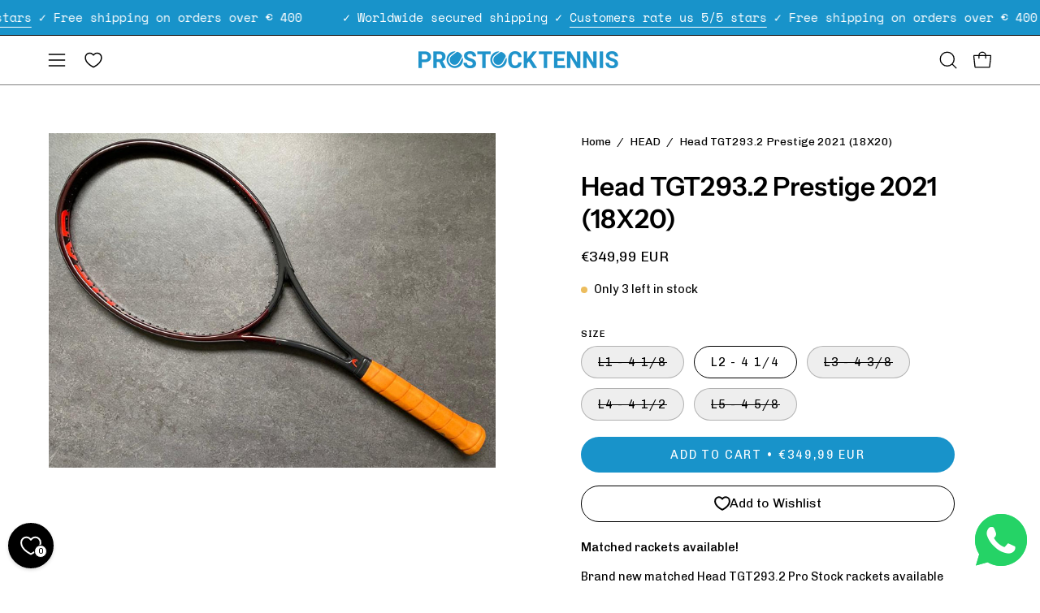

--- FILE ---
content_type: text/html; charset=utf-8
request_url: https://www.prostocktennis.com/products/head-tgt293-2-prestige-2021-18x20-4?section_id=api-product-grid-item
body_size: 302
content:
<div id="shopify-section-api-product-grid-item" class="shopify-section"><div data-api-content><div class="product-grid-item carousel__item one-third mobile--one-whole grid-item--column-1 grid-item--even grid-item--third-tablet"
   data-slide
  data-product-block
  
    data-aos-intersection="0.3"
  
  
  id="product-item--api-product-grid-item--8467220758868--1767034022"
><div class="product-grid-item__image"
    
      data-aos="fade-left"
      
        data-aos-anchor="||itemAosAnchor||"
      
      
        data-aos-custom-init
      
      data-aos-delay="||itemAosDelay||"
    
    data-product-media-container
  ><div class="product__media__container" style="--aspect-ratio: 1.3333333333333333;">
      <a class="product__media__holder"
        href="/products/head-tgt293-2-prestige-2021-18x20-4"
        aria-label="Head TGT293.2 Prestige 2021 (18X20)"
        data-grid-link
         ><deferred-loading
            class="product__media__image product__media__image--hover-none"
            data-product-media-featured
            
          >
<figure class="lazy-image background-size-cover is-loading product__media product__media--featured-visible"
        style=""
        data-product-image
              data-grid-image>
        <img src="//www.prostocktennis.com/cdn/shop/files/17e03271-5bca-4967-a87f-aaa8368c19b9.jpg?crop=center&amp;height=1024&amp;v=1690449021&amp;width=1024" alt="17e03271-5bca-4967-a87f-aaa8368c19b9.jpg" width="1024" height="1024" loading="lazy" sizes="(min-width: 1440px) calc((100vw - 120px - 40px) / 3), (min-width: 1024px) calc((100vw - 120px - 40px) / 3), (min-width: 768px) calc((100vw - 40px - 40px) / 3), calc((100vw - 40px - 0px) / 1)" srcset="
//www.prostocktennis.com/cdn/shop/files/17e03271-5bca-4967-a87f-aaa8368c19b9.jpg?v=1690449021&amp;width=180 180w, //www.prostocktennis.com/cdn/shop/files/17e03271-5bca-4967-a87f-aaa8368c19b9.jpg?v=1690449021&amp;width=240 240w, //www.prostocktennis.com/cdn/shop/files/17e03271-5bca-4967-a87f-aaa8368c19b9.jpg?v=1690449021&amp;width=300 300w, //www.prostocktennis.com/cdn/shop/files/17e03271-5bca-4967-a87f-aaa8368c19b9.jpg?v=1690449021&amp;width=360 360w, //www.prostocktennis.com/cdn/shop/files/17e03271-5bca-4967-a87f-aaa8368c19b9.jpg?v=1690449021&amp;width=400 400w, //www.prostocktennis.com/cdn/shop/files/17e03271-5bca-4967-a87f-aaa8368c19b9.jpg?v=1690449021&amp;width=460 460w, //www.prostocktennis.com/cdn/shop/files/17e03271-5bca-4967-a87f-aaa8368c19b9.jpg?v=1690449021&amp;width=540 540w, //www.prostocktennis.com/cdn/shop/files/17e03271-5bca-4967-a87f-aaa8368c19b9.jpg?v=1690449021&amp;width=560 560w, //www.prostocktennis.com/cdn/shop/files/17e03271-5bca-4967-a87f-aaa8368c19b9.jpg?v=1690449021&amp;width=590 590w, //www.prostocktennis.com/cdn/shop/files/17e03271-5bca-4967-a87f-aaa8368c19b9.jpg?v=1690449021&amp;width=606 606w, //www.prostocktennis.com/cdn/shop/files/17e03271-5bca-4967-a87f-aaa8368c19b9.jpg?v=1690449021&amp;width=630 630w, //www.prostocktennis.com/cdn/shop/files/17e03271-5bca-4967-a87f-aaa8368c19b9.jpg?v=1690449021&amp;width=670 670w, //www.prostocktennis.com/cdn/shop/files/17e03271-5bca-4967-a87f-aaa8368c19b9.jpg?v=1690449021&amp;width=720 720w, //www.prostocktennis.com/cdn/shop/files/17e03271-5bca-4967-a87f-aaa8368c19b9.jpg?v=1690449021&amp;width=738 738w, //www.prostocktennis.com/cdn/shop/files/17e03271-5bca-4967-a87f-aaa8368c19b9.jpg?v=1690449021&amp;width=770 770w, //www.prostocktennis.com/cdn/shop/files/17e03271-5bca-4967-a87f-aaa8368c19b9.jpg?v=1690449021&amp;width=814 814w, //www.prostocktennis.com/cdn/shop/files/17e03271-5bca-4967-a87f-aaa8368c19b9.jpg?v=1690449021&amp;width=900 900w, //www.prostocktennis.com/cdn/shop/files/17e03271-5bca-4967-a87f-aaa8368c19b9.jpg?v=1690449021&amp;width=1024 1024w" class="is-loading">
      </figure><span class="visually-hidden">Head TGT293.2 Prestige 2021 (18X20)</span>
          </deferred-loading></a><div class="product-grid-item__quick-buy"
        
          data-aos="fade"
          
            data-aos-anchor="||itemAosAnchor||"
          
          
            data-aos-custom-init
          
          data-aos-delay="||itemAosDelay||"
        ><a class="btn-quick-buy pill"
              href="/products/head-tgt293-2-prestige-2021-18x20-4"
              aria-label="Quick Buy"
              data-handle="head-tgt293-2-prestige-2021-18x20-4"
              data-button-quick-view
              data-grid-link
              >
              <span class="btn__inner">
                <svg aria-hidden="true" focusable="false" role="presentation" class="icon icon-shopping-bag" viewBox="0 0 192 192"><path d="M156.6 162H35.4a6.075 6.075 0 0 1-6-5.325l-10.65-96A6 6 0 0 1 24.675 54h142.65a6.001 6.001 0 0 1 5.925 6.675l-10.65 96a6.076 6.076 0 0 1-6 5.325v0Z" stroke="currentColor" stroke-linecap="round" stroke-linejoin="round"/><path d="M66 78V54a30 30 0 1 1 60 0v24" stroke="currentColor" stroke-linecap="round" stroke-linejoin="round"/><circle class="cart-indicator" cx="96" cy="108" r="15"/></svg>
                <span class="btn__text">Quick Buy</span>
                <span class="btn__loader">
                  <svg height="18" width="18" class="svg-loader">
                    <circle r="7" cx="9" cy="9" />
                    <circle stroke-dasharray="87.96459430051421 87.96459430051421" r="7" cx="9" cy="9" />
                  </svg>
                </span>
              </span>
            </a></div></div>
  </div><div class="product-grid-item__info product-grid-item__info--left"
    
      data-aos="fade-left"
      
        data-aos-anchor="||itemAosAnchor||"
      
      
        data-aos-custom-init
      
      data-aos-delay="||itemAosDelay||"
    >
      <a class="product-grid-item__title font-heading" href="/products/head-tgt293-2-prestige-2021-18x20-4" aria-label="Head TGT293.2 Prestige 2021 (18X20)" data-grid-link>Head TGT293.2 Prestige 2021 (18X20)</a>
<a class="product-grid-item__price price price--bold" href="/products/head-tgt293-2-prestige-2021-18x20-4" data-grid-link>
€349,99 EUR</a>
</div>
</div></div></div>

--- FILE ---
content_type: text/css
request_url: https://cdn.appmate.io/themecode/pro-stock-tennis/main/custom.css?generation=1745402331579420
body_size: 370
content:
.mobile-menu__button--burger+wishlist-link{position:absolute;left:105px;display:none;z-index:5}@media only screen and (max-width: 1023px){.mobile-menu__button--burger+wishlist-link{left:55px}}.site-header--compress .mobile-menu__button--burger+wishlist-link{display:block}.mobile-menu__button--burger+wishlist-link .wk-button{--icon-size: 20px;--icon-stroke-width: 1.5px}.menu__item.menu__item--icons wishlist-link{margin:0 5px}.menu__item.menu__item--icons wishlist-link .wk-button{--icon-size: 20px;--icon-stroke-width: 1.5px}wishlist-link .wk-button{--icon-size: 18px;--icon-stroke-width: 1px;--icon-stroke: black}wishlist-link .wk-counter{--size: 17px}


--- FILE ---
content_type: application/javascript
request_url: https://cdn.appmate.io/themecode/pro-stock-tennis/main/header-link.js?generation=1745402380267691
body_size: -218
content:
export function inject({theme:e}){e.watch({selector:".menu__item.menu__item--icons .search-popdown"},t=>{t.insertAfter(e.createComponent("wishlist-link",{props:{showIcon:!0,showText:!1}}))}),e.watch({selector:".mobile-menu__button--burger"},t=>{t.insertAfter(e.createComponent("wishlist-link",{props:{showIcon:!0,showText:!1,counter:{showNumber:!0,showBrackets:!1,hideWhenZero:!0,floating:"right"}}}))})}
